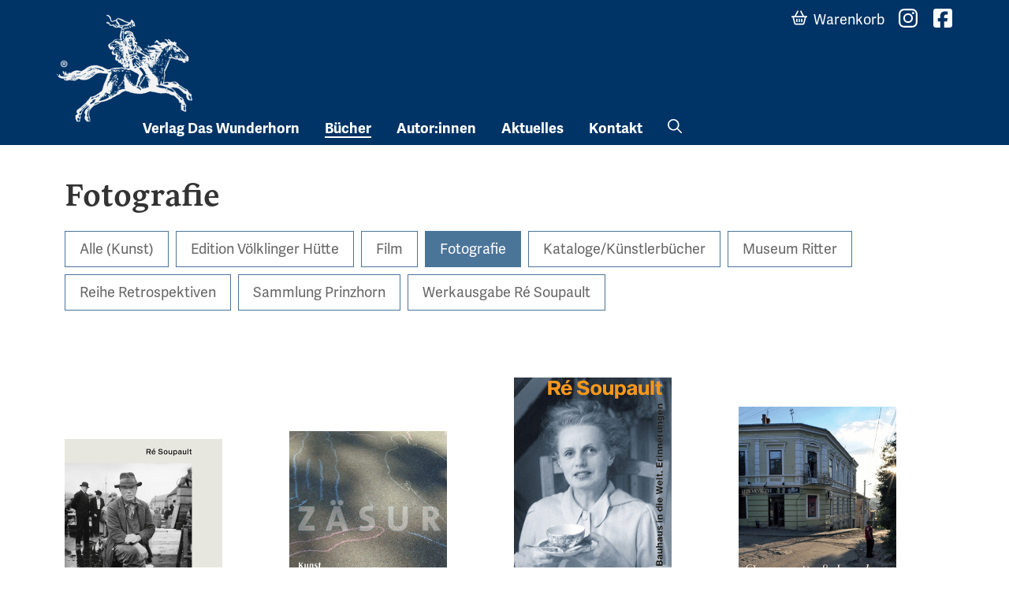

--- FILE ---
content_type: text/html; charset=UTF-8
request_url: https://www.wunderhorn.de/buecher/kunst/fotografie/
body_size: 11573
content:
<!doctype html>
<html lang="de">
<head>
	<meta charset="UTF-8">
	<meta name="viewport" content="width=device-width, initial-scale=1">
	<link rel="profile" href="https://gmpg.org/xfn/11">
	<link rel="shortcut icon" href="/favicon.ico" type="image/x-icon" />
	<title>Fotografie &#8211; Verlag Das Wunderhorn</title>
<meta name='robots' content='max-image-preview:large' />
<link rel='dns-prefetch' href='//use.typekit.net' />
<link rel="alternate" title="oEmbed (JSON)" type="application/json+oembed" href="https://www.wunderhorn.de/wp-json/oembed/1.0/embed?url=https%3A%2F%2Fwww.wunderhorn.de%2Fbuecher%2Fkunst%2Ffotografie%2F" />
<link rel="alternate" title="oEmbed (XML)" type="text/xml+oembed" href="https://www.wunderhorn.de/wp-json/oembed/1.0/embed?url=https%3A%2F%2Fwww.wunderhorn.de%2Fbuecher%2Fkunst%2Ffotografie%2F&#038;format=xml" />
<style id='wp-img-auto-sizes-contain-inline-css' type='text/css'>
img:is([sizes=auto i],[sizes^="auto," i]){contain-intrinsic-size:3000px 1500px}
/*# sourceURL=wp-img-auto-sizes-contain-inline-css */
</style>
<style id='wp-block-library-inline-css' type='text/css'>
:root{--wp-block-synced-color:#7a00df;--wp-block-synced-color--rgb:122,0,223;--wp-bound-block-color:var(--wp-block-synced-color);--wp-editor-canvas-background:#ddd;--wp-admin-theme-color:#007cba;--wp-admin-theme-color--rgb:0,124,186;--wp-admin-theme-color-darker-10:#006ba1;--wp-admin-theme-color-darker-10--rgb:0,107,160.5;--wp-admin-theme-color-darker-20:#005a87;--wp-admin-theme-color-darker-20--rgb:0,90,135;--wp-admin-border-width-focus:2px}@media (min-resolution:192dpi){:root{--wp-admin-border-width-focus:1.5px}}.wp-element-button{cursor:pointer}:root .has-very-light-gray-background-color{background-color:#eee}:root .has-very-dark-gray-background-color{background-color:#313131}:root .has-very-light-gray-color{color:#eee}:root .has-very-dark-gray-color{color:#313131}:root .has-vivid-green-cyan-to-vivid-cyan-blue-gradient-background{background:linear-gradient(135deg,#00d084,#0693e3)}:root .has-purple-crush-gradient-background{background:linear-gradient(135deg,#34e2e4,#4721fb 50%,#ab1dfe)}:root .has-hazy-dawn-gradient-background{background:linear-gradient(135deg,#faaca8,#dad0ec)}:root .has-subdued-olive-gradient-background{background:linear-gradient(135deg,#fafae1,#67a671)}:root .has-atomic-cream-gradient-background{background:linear-gradient(135deg,#fdd79a,#004a59)}:root .has-nightshade-gradient-background{background:linear-gradient(135deg,#330968,#31cdcf)}:root .has-midnight-gradient-background{background:linear-gradient(135deg,#020381,#2874fc)}:root{--wp--preset--font-size--normal:16px;--wp--preset--font-size--huge:42px}.has-regular-font-size{font-size:1em}.has-larger-font-size{font-size:2.625em}.has-normal-font-size{font-size:var(--wp--preset--font-size--normal)}.has-huge-font-size{font-size:var(--wp--preset--font-size--huge)}.has-text-align-center{text-align:center}.has-text-align-left{text-align:left}.has-text-align-right{text-align:right}.has-fit-text{white-space:nowrap!important}#end-resizable-editor-section{display:none}.aligncenter{clear:both}.items-justified-left{justify-content:flex-start}.items-justified-center{justify-content:center}.items-justified-right{justify-content:flex-end}.items-justified-space-between{justify-content:space-between}.screen-reader-text{border:0;clip-path:inset(50%);height:1px;margin:-1px;overflow:hidden;padding:0;position:absolute;width:1px;word-wrap:normal!important}.screen-reader-text:focus{background-color:#ddd;clip-path:none;color:#444;display:block;font-size:1em;height:auto;left:5px;line-height:normal;padding:15px 23px 14px;text-decoration:none;top:5px;width:auto;z-index:100000}html :where(.has-border-color){border-style:solid}html :where([style*=border-top-color]){border-top-style:solid}html :where([style*=border-right-color]){border-right-style:solid}html :where([style*=border-bottom-color]){border-bottom-style:solid}html :where([style*=border-left-color]){border-left-style:solid}html :where([style*=border-width]){border-style:solid}html :where([style*=border-top-width]){border-top-style:solid}html :where([style*=border-right-width]){border-right-style:solid}html :where([style*=border-bottom-width]){border-bottom-style:solid}html :where([style*=border-left-width]){border-left-style:solid}html :where(img[class*=wp-image-]){height:auto;max-width:100%}:where(figure){margin:0 0 1em}html :where(.is-position-sticky){--wp-admin--admin-bar--position-offset:var(--wp-admin--admin-bar--height,0px)}@media screen and (max-width:600px){html :where(.is-position-sticky){--wp-admin--admin-bar--position-offset:0px}}

/*# sourceURL=wp-block-library-inline-css */
</style><style id='global-styles-inline-css' type='text/css'>
:root{--wp--preset--aspect-ratio--square: 1;--wp--preset--aspect-ratio--4-3: 4/3;--wp--preset--aspect-ratio--3-4: 3/4;--wp--preset--aspect-ratio--3-2: 3/2;--wp--preset--aspect-ratio--2-3: 2/3;--wp--preset--aspect-ratio--16-9: 16/9;--wp--preset--aspect-ratio--9-16: 9/16;--wp--preset--color--black: #000000;--wp--preset--color--cyan-bluish-gray: #abb8c3;--wp--preset--color--white: #ffffff;--wp--preset--color--pale-pink: #f78da7;--wp--preset--color--vivid-red: #cf2e2e;--wp--preset--color--luminous-vivid-orange: #ff6900;--wp--preset--color--luminous-vivid-amber: #fcb900;--wp--preset--color--light-green-cyan: #7bdcb5;--wp--preset--color--vivid-green-cyan: #00d084;--wp--preset--color--pale-cyan-blue: #8ed1fc;--wp--preset--color--vivid-cyan-blue: #0693e3;--wp--preset--color--vivid-purple: #9b51e0;--wp--preset--gradient--vivid-cyan-blue-to-vivid-purple: linear-gradient(135deg,rgb(6,147,227) 0%,rgb(155,81,224) 100%);--wp--preset--gradient--light-green-cyan-to-vivid-green-cyan: linear-gradient(135deg,rgb(122,220,180) 0%,rgb(0,208,130) 100%);--wp--preset--gradient--luminous-vivid-amber-to-luminous-vivid-orange: linear-gradient(135deg,rgb(252,185,0) 0%,rgb(255,105,0) 100%);--wp--preset--gradient--luminous-vivid-orange-to-vivid-red: linear-gradient(135deg,rgb(255,105,0) 0%,rgb(207,46,46) 100%);--wp--preset--gradient--very-light-gray-to-cyan-bluish-gray: linear-gradient(135deg,rgb(238,238,238) 0%,rgb(169,184,195) 100%);--wp--preset--gradient--cool-to-warm-spectrum: linear-gradient(135deg,rgb(74,234,220) 0%,rgb(151,120,209) 20%,rgb(207,42,186) 40%,rgb(238,44,130) 60%,rgb(251,105,98) 80%,rgb(254,248,76) 100%);--wp--preset--gradient--blush-light-purple: linear-gradient(135deg,rgb(255,206,236) 0%,rgb(152,150,240) 100%);--wp--preset--gradient--blush-bordeaux: linear-gradient(135deg,rgb(254,205,165) 0%,rgb(254,45,45) 50%,rgb(107,0,62) 100%);--wp--preset--gradient--luminous-dusk: linear-gradient(135deg,rgb(255,203,112) 0%,rgb(199,81,192) 50%,rgb(65,88,208) 100%);--wp--preset--gradient--pale-ocean: linear-gradient(135deg,rgb(255,245,203) 0%,rgb(182,227,212) 50%,rgb(51,167,181) 100%);--wp--preset--gradient--electric-grass: linear-gradient(135deg,rgb(202,248,128) 0%,rgb(113,206,126) 100%);--wp--preset--gradient--midnight: linear-gradient(135deg,rgb(2,3,129) 0%,rgb(40,116,252) 100%);--wp--preset--font-size--small: 13px;--wp--preset--font-size--medium: 20px;--wp--preset--font-size--large: 36px;--wp--preset--font-size--x-large: 42px;--wp--preset--spacing--20: 0.44rem;--wp--preset--spacing--30: 0.67rem;--wp--preset--spacing--40: 1rem;--wp--preset--spacing--50: 1.5rem;--wp--preset--spacing--60: 2.25rem;--wp--preset--spacing--70: 3.38rem;--wp--preset--spacing--80: 5.06rem;--wp--preset--shadow--natural: 6px 6px 9px rgba(0, 0, 0, 0.2);--wp--preset--shadow--deep: 12px 12px 50px rgba(0, 0, 0, 0.4);--wp--preset--shadow--sharp: 6px 6px 0px rgba(0, 0, 0, 0.2);--wp--preset--shadow--outlined: 6px 6px 0px -3px rgb(255, 255, 255), 6px 6px rgb(0, 0, 0);--wp--preset--shadow--crisp: 6px 6px 0px rgb(0, 0, 0);}:where(.is-layout-flex){gap: 0.5em;}:where(.is-layout-grid){gap: 0.5em;}body .is-layout-flex{display: flex;}.is-layout-flex{flex-wrap: wrap;align-items: center;}.is-layout-flex > :is(*, div){margin: 0;}body .is-layout-grid{display: grid;}.is-layout-grid > :is(*, div){margin: 0;}:where(.wp-block-columns.is-layout-flex){gap: 2em;}:where(.wp-block-columns.is-layout-grid){gap: 2em;}:where(.wp-block-post-template.is-layout-flex){gap: 1.25em;}:where(.wp-block-post-template.is-layout-grid){gap: 1.25em;}.has-black-color{color: var(--wp--preset--color--black) !important;}.has-cyan-bluish-gray-color{color: var(--wp--preset--color--cyan-bluish-gray) !important;}.has-white-color{color: var(--wp--preset--color--white) !important;}.has-pale-pink-color{color: var(--wp--preset--color--pale-pink) !important;}.has-vivid-red-color{color: var(--wp--preset--color--vivid-red) !important;}.has-luminous-vivid-orange-color{color: var(--wp--preset--color--luminous-vivid-orange) !important;}.has-luminous-vivid-amber-color{color: var(--wp--preset--color--luminous-vivid-amber) !important;}.has-light-green-cyan-color{color: var(--wp--preset--color--light-green-cyan) !important;}.has-vivid-green-cyan-color{color: var(--wp--preset--color--vivid-green-cyan) !important;}.has-pale-cyan-blue-color{color: var(--wp--preset--color--pale-cyan-blue) !important;}.has-vivid-cyan-blue-color{color: var(--wp--preset--color--vivid-cyan-blue) !important;}.has-vivid-purple-color{color: var(--wp--preset--color--vivid-purple) !important;}.has-black-background-color{background-color: var(--wp--preset--color--black) !important;}.has-cyan-bluish-gray-background-color{background-color: var(--wp--preset--color--cyan-bluish-gray) !important;}.has-white-background-color{background-color: var(--wp--preset--color--white) !important;}.has-pale-pink-background-color{background-color: var(--wp--preset--color--pale-pink) !important;}.has-vivid-red-background-color{background-color: var(--wp--preset--color--vivid-red) !important;}.has-luminous-vivid-orange-background-color{background-color: var(--wp--preset--color--luminous-vivid-orange) !important;}.has-luminous-vivid-amber-background-color{background-color: var(--wp--preset--color--luminous-vivid-amber) !important;}.has-light-green-cyan-background-color{background-color: var(--wp--preset--color--light-green-cyan) !important;}.has-vivid-green-cyan-background-color{background-color: var(--wp--preset--color--vivid-green-cyan) !important;}.has-pale-cyan-blue-background-color{background-color: var(--wp--preset--color--pale-cyan-blue) !important;}.has-vivid-cyan-blue-background-color{background-color: var(--wp--preset--color--vivid-cyan-blue) !important;}.has-vivid-purple-background-color{background-color: var(--wp--preset--color--vivid-purple) !important;}.has-black-border-color{border-color: var(--wp--preset--color--black) !important;}.has-cyan-bluish-gray-border-color{border-color: var(--wp--preset--color--cyan-bluish-gray) !important;}.has-white-border-color{border-color: var(--wp--preset--color--white) !important;}.has-pale-pink-border-color{border-color: var(--wp--preset--color--pale-pink) !important;}.has-vivid-red-border-color{border-color: var(--wp--preset--color--vivid-red) !important;}.has-luminous-vivid-orange-border-color{border-color: var(--wp--preset--color--luminous-vivid-orange) !important;}.has-luminous-vivid-amber-border-color{border-color: var(--wp--preset--color--luminous-vivid-amber) !important;}.has-light-green-cyan-border-color{border-color: var(--wp--preset--color--light-green-cyan) !important;}.has-vivid-green-cyan-border-color{border-color: var(--wp--preset--color--vivid-green-cyan) !important;}.has-pale-cyan-blue-border-color{border-color: var(--wp--preset--color--pale-cyan-blue) !important;}.has-vivid-cyan-blue-border-color{border-color: var(--wp--preset--color--vivid-cyan-blue) !important;}.has-vivid-purple-border-color{border-color: var(--wp--preset--color--vivid-purple) !important;}.has-vivid-cyan-blue-to-vivid-purple-gradient-background{background: var(--wp--preset--gradient--vivid-cyan-blue-to-vivid-purple) !important;}.has-light-green-cyan-to-vivid-green-cyan-gradient-background{background: var(--wp--preset--gradient--light-green-cyan-to-vivid-green-cyan) !important;}.has-luminous-vivid-amber-to-luminous-vivid-orange-gradient-background{background: var(--wp--preset--gradient--luminous-vivid-amber-to-luminous-vivid-orange) !important;}.has-luminous-vivid-orange-to-vivid-red-gradient-background{background: var(--wp--preset--gradient--luminous-vivid-orange-to-vivid-red) !important;}.has-very-light-gray-to-cyan-bluish-gray-gradient-background{background: var(--wp--preset--gradient--very-light-gray-to-cyan-bluish-gray) !important;}.has-cool-to-warm-spectrum-gradient-background{background: var(--wp--preset--gradient--cool-to-warm-spectrum) !important;}.has-blush-light-purple-gradient-background{background: var(--wp--preset--gradient--blush-light-purple) !important;}.has-blush-bordeaux-gradient-background{background: var(--wp--preset--gradient--blush-bordeaux) !important;}.has-luminous-dusk-gradient-background{background: var(--wp--preset--gradient--luminous-dusk) !important;}.has-pale-ocean-gradient-background{background: var(--wp--preset--gradient--pale-ocean) !important;}.has-electric-grass-gradient-background{background: var(--wp--preset--gradient--electric-grass) !important;}.has-midnight-gradient-background{background: var(--wp--preset--gradient--midnight) !important;}.has-small-font-size{font-size: var(--wp--preset--font-size--small) !important;}.has-medium-font-size{font-size: var(--wp--preset--font-size--medium) !important;}.has-large-font-size{font-size: var(--wp--preset--font-size--large) !important;}.has-x-large-font-size{font-size: var(--wp--preset--font-size--x-large) !important;}
/*# sourceURL=global-styles-inline-css */
</style>

<style id='classic-theme-styles-inline-css' type='text/css'>
/*! This file is auto-generated */
.wp-block-button__link{color:#fff;background-color:#32373c;border-radius:9999px;box-shadow:none;text-decoration:none;padding:calc(.667em + 2px) calc(1.333em + 2px);font-size:1.125em}.wp-block-file__button{background:#32373c;color:#fff;text-decoration:none}
/*# sourceURL=/wp-includes/css/classic-themes.min.css */
</style>
<link rel='stylesheet' id='contact-form-7-css' href='https://www.wunderhorn.de/wp-content/plugins/contact-form-7/includes/css/styles.css' type='text/css' media='all' />
<link rel='stylesheet' id='wunderhorn-design-fonts-css' href='https://use.typekit.net/hdt0mlu.css' type='text/css' media='all' />
<link rel='stylesheet' id='swiper-style-css' href='https://www.wunderhorn.de/wp-content/themes/wunderhorn-2024/js/swiper-bundle.min.css' type='text/css' media='all' />
<link rel='stylesheet' id='wunderhorn-style-css' href='https://www.wunderhorn.de/wp-content/themes/wunderhorn-2024/style.css' type='text/css' media='all' />
<script type="text/javascript" src="https://www.wunderhorn.de/wp-includes/js/jquery/jquery.min.js" id="jquery-core-js"></script>
<script type="text/javascript" src="https://www.wunderhorn.de/wp-content/plugins/flowpaper-lite-pdf-flipbook/assets/lity/lity.min.js" id="lity-js-js"></script>
<link rel="https://api.w.org/" href="https://www.wunderhorn.de/wp-json/" /><link rel="alternate" title="JSON" type="application/json" href="https://www.wunderhorn.de/wp-json/wp/v2/pages/6319" /><link rel="canonical" href="https://www.wunderhorn.de/buecher/kunst/fotografie/" />
<link rel="icon" href="https://www.wunderhorn.de/wp-content/uploads/cropped-website-icon-1-32x32.png" sizes="32x32" />
<link rel="icon" href="https://www.wunderhorn.de/wp-content/uploads/cropped-website-icon-1-192x192.png" sizes="192x192" />
<link rel="apple-touch-icon" href="https://www.wunderhorn.de/wp-content/uploads/cropped-website-icon-1-180x180.png" />
<meta name="msapplication-TileImage" content="https://www.wunderhorn.de/wp-content/uploads/cropped-website-icon-1-270x270.png" />
		<style type="text/css" id="wp-custom-css">
			label {
	display: block;
	margin-bottom: 1.6em;
}

.wpcf7-form.sent .form-contact {
	opacity: .5
}		</style>
		</head>

<body>
	<a class="skip-link screen-reader-text" href="#content">Skip to content</a>
	<header id="masthead" class="site-header d-flex flex-wrap justify-content-center">
		<div class="container">
			<a class="site-branding" href="https://www.wunderhorn.de/" rel="home">
				<span class="site-title">Verlag Das Wunderhorn</span></a>
			
			<a id="btn-nav-toggle" class="nav-toggle">
			<span class="bar"></span>
			<span class="bar"></span>
			<span class="bar"></span>
			</a>

			<nav id="site-navigation" class="">
				<div class="menu-header-main-menu-container"><ul id="menu-header-main-menu" class="nav nav-main offset-md-1 menu"><li id="menu-item-7908" class="menu-item menu-item-type-post_type menu-item-object-page menu-item-has-children menu-item-7908"><a href="https://www.wunderhorn.de/verlag-2/">Verlag Das Wunderhorn</a>
<ul class="sub-menu">
	<li id="menu-item-7946" class="d-md-none menu-item menu-item-type-post_type menu-item-object-page menu-item-7946"><a href="https://www.wunderhorn.de/verlag-2/">Verlagsprofil</a></li>
	<li id="menu-item-7909" class="menu-item menu-item-type-post_type menu-item-object-page menu-item-7909"><a href="https://www.wunderhorn.de/verlag-2/verlagsgeschichte-1978-2019/">Verlagsgeschichte</a></li>
	<li id="menu-item-7911" class="menu-item menu-item-type-post_type menu-item-object-page menu-item-7911"><a href="https://www.wunderhorn.de/verlag-2/partnerschaften-und-links/">Partnerschaften und Links</a></li>
	<li id="menu-item-7913" class="menu-item menu-item-type-post_type menu-item-object-page menu-item-7913"><a href="https://www.wunderhorn.de/verlag-2/gespraech-mit-wunderhorn/">Gespräch mit Wunderhorn</a></li>
	<li id="menu-item-7914" class="menu-item menu-item-type-post_type menu-item-object-page menu-item-7914"><a href="https://www.wunderhorn.de/verlag-2/gespraech-zu-afikawunderhorn/">Gespräch zu AfrikAWunderhorn</a></li>
	<li id="menu-item-7910" class="menu-item menu-item-type-post_type menu-item-object-page menu-item-7910"><a href="https://www.wunderhorn.de/verlag-2/kurt-wolff-preis-2012/">Auszeichnungen</a></li>
	<li id="menu-item-7912" class="menu-item menu-item-type-post_type menu-item-object-page menu-item-7912"><a href="https://www.wunderhorn.de/verlag-2/presse/">Presse</a></li>
</ul>
</li>
<li id="menu-item-7915" class="menu-item menu-item-type-post_type menu-item-object-page current-page-ancestor menu-item-has-children menu-item-7915"><a href="https://www.wunderhorn.de/buecher/">Bücher</a>
<ul class="sub-menu">
	<li id="menu-item-8021" class="menu-item menu-item-type-post_type menu-item-object-page menu-item-8021"><a href="https://www.wunderhorn.de/buecher/neuheiten/">Neuheiten</a></li>
	<li id="menu-item-7916" class="menu-item menu-item-type-post_type menu-item-object-page menu-item-7916"><a href="https://www.wunderhorn.de/buecher/lyrik/">Lyrik</a></li>
	<li id="menu-item-7917" class="menu-item menu-item-type-post_type menu-item-object-page menu-item-7917"><a href="https://www.wunderhorn.de/buecher/prosa/">Prosa</a></li>
	<li id="menu-item-7918" class="menu-item menu-item-type-post_type menu-item-object-page menu-item-7918"><a href="https://www.wunderhorn.de/buecher/literarische-reihen/">Literarische Reihen</a></li>
	<li id="menu-item-7919" class="menu-item menu-item-type-post_type menu-item-object-page menu-item-7919"><a href="https://www.wunderhorn.de/buecher/aus-dem-franzoesischen/">Aus dem Französischen</a></li>
	<li id="menu-item-7920" class="menu-item menu-item-type-post_type menu-item-object-page menu-item-7920"><a href="https://www.wunderhorn.de/buecher/aus-dem-englischen/">Aus dem Englischen</a></li>
	<li id="menu-item-7921" class="menu-item menu-item-type-post_type menu-item-object-page current-page-ancestor menu-item-7921"><a href="https://www.wunderhorn.de/buecher/kunst/">Kunst</a></li>
	<li id="menu-item-7922" class="menu-item menu-item-type-post_type menu-item-object-page menu-item-7922"><a href="https://www.wunderhorn.de/buecher/kunsttheorie-design/">Kunsttheorie, Design</a></li>
	<li id="menu-item-7923" class="menu-item menu-item-type-post_type menu-item-object-page menu-item-7923"><a href="https://www.wunderhorn.de/buecher/heidelberg-und-region/">Heidelberg und Region</a></li>
	<li id="menu-item-7924" class="menu-item menu-item-type-post_type menu-item-object-page menu-item-7924"><a href="https://www.wunderhorn.de/buecher/zeitgeschichte-theorie-politik/">Zeitgeschichte, Theorie, Politik</a></li>
	<li id="menu-item-7925" class="menu-item menu-item-type-post_type menu-item-object-page menu-item-7925"><a href="https://www.wunderhorn.de/buecher/wissenschaft/">Wissenschaft</a></li>
	<li id="menu-item-7926" class="menu-item menu-item-type-post_type menu-item-object-page menu-item-7926"><a href="https://www.wunderhorn.de/buecher/e-books/">e-Books</a></li>
	<li id="menu-item-8308" class="menu-item menu-item-type-post_type menu-item-object-page menu-item-8308"><a href="https://www.wunderhorn.de/buecher/herbstprogramm-2025/">Herbstprogramm 2025</a></li>
</ul>
</li>
<li id="menu-item-7948" class="menu-item menu-item-type-custom menu-item-object-custom menu-item-has-children menu-item-7948"><a href="/autoren/?rolle=Autor">Autor:innen</a>
<ul class="sub-menu">
	<li id="menu-item-7949" class="menu-item menu-item-type-custom menu-item-object-custom menu-item-7949"><a href="/autoren/?rolle=Autor">Autor:innen</a></li>
	<li id="menu-item-7950" class="menu-item menu-item-type-custom menu-item-object-custom menu-item-7950"><a href="/autoren/?rolle=%C3%9Cbersetzer">Übersetzer:innen</a></li>
	<li id="menu-item-7951" class="menu-item menu-item-type-custom menu-item-object-custom menu-item-7951"><a href="/autoren/?rolle=Herausgeber">Herausgeber:innen</a></li>
	<li id="menu-item-7952" class="menu-item menu-item-type-custom menu-item-object-custom menu-item-7952"><a href="/autoren/?rolle=K%C3%BCnstler">Künstler:innen</a></li>
	<li id="menu-item-7953" class="menu-item menu-item-type-custom menu-item-object-custom menu-item-7953"><a href="/autoren/?rolle=Fotograf">Fotograf:innen</a></li>
</ul>
</li>
<li id="menu-item-7928" class="menu-item menu-item-type-post_type menu-item-object-page menu-item-7928"><a href="https://www.wunderhorn.de/aktuelles/">Aktuelles</a></li>
<li id="menu-item-7929" class="menu-item menu-item-type-post_type menu-item-object-page menu-item-has-children menu-item-7929"><a href="https://www.wunderhorn.de/kontakt/">Kontakt</a>
<ul class="sub-menu">
	<li id="menu-item-7930" class="menu-item menu-item-type-post_type menu-item-object-page menu-item-7930"><a href="https://www.wunderhorn.de/kontakt/ansprechpartner/">Ansprechpartner</a></li>
	<li id="menu-item-7931" class="menu-item menu-item-type-post_type menu-item-object-page menu-item-7931"><a href="https://www.wunderhorn.de/kontakt/auslieferungen-vertretungen/">Auslieferungen / Vertretungen</a></li>
</ul>
</li>
<li id="menu-item-7947" class="nav-search d-none d-md-block menu-item menu-item-type-custom menu-item-object-custom menu-item-7947"><a href="/search.php">Suche</a></li>
</ul></div>	
				<ul class="nav nav-function">
					<li class="nav-search d-md-none">
						<div id="search-form-wrap">
							<form id="action-search" action="/" method="get">
							<label for="search-input">Suche nach</label>
							<input id="search-input" name="s" class="" type="search" placeholder="Suchbegriff(e)" required="">
							<button id="btn-search" type="button" title="Suche"><span>Finden</span><i></i></button></form>
							<button id="btn-close" type="button" title="Suchdialog schließen"><span>Schließen</span><i></i></button>
						</div>
					</li>
					<li class="nav-warenkorb"><a href="#" data-bs-toggle="modal" data-bs-target="#warenkorb-modal"><span>Warenkorb</span> <span id="warenkorb-indicator" class="badge rounded-pill">!</span></a></li>
					<li class="d-inline-block mt-4 mt-sm-0"><a href="//www.instagram.com/daswunderhorn/" class="nav-instagram" target="_blank"><span>Instagram</span></a></li>
					<li class="d-inline-block mt-4 mt-sm-0"><a href="//www.facebook.com/pages/Wunderhorn-Verlag/312644805610258" class="nav-facebook" target="_blank"><span>Facebook</span></a></li>
				</ul>
			</nav>
		</div>
	</header>
	<div id="primary" class="content-area container" data-template="list-books-page.php">
		<main id="main" class="site-main">

		<header class="entry-header">
			<h1 class="entry-title">Fotografie</h1>		</header>

		<ul class="nav-filter nav nav-pills"><li class="page_item"><a href="https://www.wunderhorn.de/buecher/kunst/">Alle (Kunst)</a></li><li class="page_item page-item-6316"><a href="https://www.wunderhorn.de/buecher/kunst/edition-voelklinger-huette/">Edition Völklinger Hütte</a></li>
<li class="page_item page-item-6321"><a href="https://www.wunderhorn.de/buecher/kunst/film/">Film</a></li>
<li class="page_item page-item-6319 current_page_item"><a href="https://www.wunderhorn.de/buecher/kunst/fotografie/" aria-current="page">Fotografie</a></li>
<li class="page_item page-item-6317"><a href="https://www.wunderhorn.de/buecher/kunst/kataloge-kuenstlerbuecher/">Kataloge/Künstlerbücher</a></li>
<li class="page_item page-item-6318"><a href="https://www.wunderhorn.de/buecher/kunst/museum-ritter/">Museum Ritter</a></li>
<li class="page_item page-item-6323"><a href="https://www.wunderhorn.de/buecher/kunst/reihe-retrospektiven/">Reihe Retrospektiven</a></li>
<li class="page_item page-item-6322"><a href="https://www.wunderhorn.de/buecher/kunst/sammlung-prinzhorn/">Sammlung Prinzhorn</a></li>
<li class="page_item page-item-6320"><a href="https://www.wunderhorn.de/buecher/kunst/werkausgabe-re-soupault/">Werkausgabe Ré Soupault</a></li>
</ul>
		
<article data-template="content-page" id="post-6319" class="post-6319 page type-page status-publish hentry">
	
	
	<div class="entry-content">
			</div><!-- .entry-content -->
	
	</article><!-- #post-6319 -->
<ol class="list-buecher"><li class="col"><div class="book-teaser" template="template-parts/dps-buecher"><div class="cover-frame"><a href="https://www.wunderhorn.de/?buecher=re-soupault-norwegen-1936"><img src="https://www.wunderhorn.de/wp-content/uploads/norwegen_gr.jpg" alt="Ré Soupault – Norwegen 1936" class="legacy-image"></a></div><span class="titelei"><span class="author" title=" Ré Soupault Hrsg: Manfred Metzner "> Ré Soupault Hrsg: Manfred Metzner </span><strong class="title" title="Ré Soupault – Norwegen 1936">Ré Soupault – Norwegen 1936</strong></span></div></li><li class="col"><div class="book-teaser" template="template-parts/dps-buecher"><div class="cover-frame"><a href="https://www.wunderhorn.de/?buecher=zaesur-kunst-trifft-zeitgeschehen"><img src="https://www.wunderhorn.de/wp-content/uploads/zaesur_gr.jpg" alt="Zäsur. Kunst trifft Zeitgeschehen" class="legacy-image"></a></div><span class="titelei"><span class="author" title="Hrsg: Grete Werner-Wesner Anna Debora Zimmermann ">Hrsg: Grete Werner-Wesner Anna Debora Zimmerm ...</span><strong class="title" title="Zäsur. Kunst trifft Zeitgeschehen">Zäsur. Kunst trifft Zeitgeschehen</strong></span></div></li><li class="col"><div class="book-teaser" template="template-parts/dps-buecher"><div class="cover-frame"><a href="https://www.wunderhorn.de/?buecher=nur-das-geistige-zaehlt-vom-bauhaus-in-die-welt"><img src="https://www.wunderhorn.de/wp-content/uploads/re_geistige_gr.jpg" alt="Nur das Geistige zählt. Vom Bauhaus in die Welt." class="legacy-image"></a></div><span class="titelei"><span class="author" title=" Ré Soupault Hrsg: Manfred Metzner "> Ré Soupault Hrsg: Manfred Metzner </span><strong class="title" title="Nur das Geistige zählt. Vom Bauhaus in die Welt.">Nur das Geistige zählt. Vom Bauhaus in die Welt.</strong></span></div></li><li class="col"><div class="book-teaser" template="template-parts/dps-buecher"><div class="cover-frame"><a href="https://www.wunderhorn.de/?buecher=czernowitz-lemberg"><img src="https://www.wunderhorn.de/wp-content/uploads/ohlbaum_ukraine_gr.jpg" alt="Czernowitz &#038; Lemberg" class="legacy-image"></a></div><span class="titelei"><span class="author" title=" Juri Andruchowytsch  Isolde Ohlbaum Übersetzung: Sabine Stöhr "> Juri Andruchowytsch  Isolde Ohlbaum Überset ...</span><strong class="title" title="Czernowitz &#038; Lemberg">Czernowitz &#038; Lemberg</strong></span></div></li><li class="col"><div class="book-teaser" template="template-parts/dps-buecher"><div class="cover-frame"><a href="https://www.wunderhorn.de/?buecher=bluetenpracht"><img src="https://www.wunderhorn.de/wp-content/uploads/Bluetenpracht_gr.jpg" alt="Blütenpracht" class="legacy-image"></a></div><span class="titelei"><span class="author" title=" Ute Bopp-Schumacher Hrsg: Dr.-Hanns-Simon-Stiftung Bitburg "> Ute Bopp-Schumacher Hrsg: Dr.-Hanns-Simon-St ...</span><strong class="title" title="Blütenpracht">Blütenpracht</strong></span></div></li><li class="col"><div class="book-teaser" template="template-parts/dps-buecher"><div class="cover-frame"><a href="https://www.wunderhorn.de/?buecher=der-storch-macht-keinen-unterschied"><img src="https://www.wunderhorn.de/wp-content/uploads/Izi_gr.jpg" alt="Der Storch macht keinen Unterschied" class="legacy-image"></a></div><span class="titelei"><span class="author" title="Hrsg: Silvia Izi ">Hrsg: Silvia Izi </span><strong class="title" title="Der Storch macht keinen Unterschied">Der Storch macht keinen Unterschied</strong></span></div></li><li class="col"><div class="book-teaser" template="template-parts/dps-buecher"><div class="cover-frame"><a href="https://www.wunderhorn.de/?buecher=24-stunden-in-fotografien-von-bodo-niederpru%cc%88m"><img src="https://www.wunderhorn.de/wp-content/uploads/24Stunden_gr.jpg" alt="24 Stunden – in Fotografien von Bodo Niederprüm" class="legacy-image"></a></div><span class="titelei"><span class="author" title="Hrsg: Bogomir Ecker Annette Tietenberg ">Hrsg: Bogomir Ecker Annette Tietenberg </span><strong class="title" title="24 Stunden – in Fotografien von Bodo Niederprüm">24 Stunden – in Fotografien von Bodo Niederprüm</strong></span></div></li><li class="col"><div class="book-teaser" template="template-parts/dps-buecher"><div class="cover-frame"><a href="https://www.wunderhorn.de/?buecher=die-welt-als-buehne"><img src="https://www.wunderhorn.de/wp-content/uploads/Die_Welt_als_Buehne_kl.jpg" alt="Die Welt als Bühne" class="legacy-image"></a></div><span class="titelei"><span class="author" title=" Ute Bopp-Schumacher Hrsg: Dr.-Hanns-Simon-Stiftung Bitburg "> Ute Bopp-Schumacher Hrsg: Dr.-Hanns-Simon-St ...</span><strong class="title" title="Die Welt als Bühne">Die Welt als Bühne</strong></span></div></li><li class="col"><div class="book-teaser" template="template-parts/dps-buecher"><div class="cover-frame"><a href="https://www.wunderhorn.de/?buecher=re-soupault-das-auge-der-avantgarde"><img src="https://www.wunderhorn.de/wp-content/uploads/AugederAvantgarde_gr.jpg" alt="Ré Soupault &#8211; Das Auge der Avantgarde" class="legacy-image"></a></div><span class="titelei"><span class="author" title=" Ré Soupault Hrsg: Claudia Emmert Manfred Metzner Frank-Thorsten Moll "> Ré Soupault Hrsg: Claudia Emmert Manfred Me ...</span><strong class="title" title="Ré Soupault &#8211; Das Auge der Avantgarde">Ré Soupault &#8211; Das Auge der Avantgarde</strong></span></div></li><li class="col"><div class="book-teaser" template="template-parts/dps-buecher"><div class="cover-frame"><a href="https://www.wunderhorn.de/?buecher=unsettled"><img src="https://www.wunderhorn.de/wp-content/uploads/Nunn_gr.jpg" alt="UNSETTLED" class="legacy-image"></a></div><span class="titelei"><span class="author" title=" Cedric Nunn Hrsg: Indra Wussow "> Cedric Nunn Hrsg: Indra Wussow </span><strong class="title" title="UNSETTLED">UNSETTLED</strong></span></div></li><li class="col"><div class="book-teaser" template="template-parts/dps-buecher"><div class="cover-frame"><a href="https://www.wunderhorn.de/?buecher=zero"><img src="https://www.wunderhorn.de/wp-content/uploads/ZERO_gros.jpg" alt="ZERO" class="legacy-image"></a></div><span class="titelei"><span class="author" title="Hrsg: Frank-Thorsten Moll Dr. Ursula Zeller Zeppelin Museum Friedrichshafen ">Hrsg: Frank-Thorsten Moll Dr. Ursula Zeller Z ...</span><strong class="title" title="ZERO">ZERO</strong></span></div></li><li class="col"><div class="book-teaser" template="template-parts/dps-buecher"><div class="cover-frame"><a href="https://www.wunderhorn.de/?buecher=dora-maurer-snapshots"><img src="https://www.wunderhorn.de/wp-content/uploads/Maurer_gr.jpg" alt="Dóra Maurer. Snapshots" class="legacy-image"></a></div><span class="titelei"><span class="author" title="Hrsg: Museum Ritter ">Hrsg: Museum Ritter </span><strong class="title" title="Dóra Maurer. Snapshots">Dóra Maurer. Snapshots</strong></span></div></li><li class="col"><div class="book-teaser" template="template-parts/dps-buecher"><div class="cover-frame"><a href="https://www.wunderhorn.de/?buecher=museum-ritter"><img src="https://www.wunderhorn.de/wp-content/uploads/HamannCover_gr.jpg" alt="Museum Ritter" class="legacy-image"></a></div><span class="titelei"><span class="author" title=" Horst Hamann "> Horst Hamann </span><strong class="title" title="Museum Ritter">Museum Ritter</strong></span></div></li><li class="col"><div class="book-teaser" template="template-parts/dps-buecher"><div class="cover-frame"><a href="https://www.wunderhorn.de/?buecher=der-bang-bang-club"><img src="https://www.wunderhorn.de/wp-content/uploads/BangBang_gr.jpg" alt="Der Bang-Bang Club" class="legacy-image"></a></div><span class="titelei"><span class="author" title=" Greg Marinovich João Silva Hrsg: Indra Wussow Übersetzung: Manfred Loimeier "> Greg Marinovich João Silva Hrsg: Indra Wuss ...</span><strong class="title" title="Der Bang-Bang Club">Der Bang-Bang Club</strong></span></div></li><li class="col"><div class="book-teaser" template="template-parts/dps-buecher"><div class="cover-frame"><a href="https://www.wunderhorn.de/?buecher=horses-birds"><img src="https://www.wunderhorn.de/wp-content/uploads/HORESESBIRDS_gro.jpg" alt="Horses &#038; Birds" class="legacy-image"></a></div><span class="titelei"><span class="author" title=" Thorben Sinning "> Thorben Sinning </span><strong class="title" title="Horses &#038; Birds">Horses &#038; Birds</strong></span></div></li><li class="col"><div class="book-teaser" template="template-parts/dps-buecher"><div class="cover-frame"><a href="https://www.wunderhorn.de/?buecher=mythos-wald"><img src="https://www.wunderhorn.de/wp-content/uploads/mythoswald_gr.jpg" alt="Mythos Wald" class="legacy-image"></a></div><span class="titelei"><span class="author" title=" Ute Bopp-Schumacher Hrsg: Dr.-Hanns-Simon-Stiftung Bitburg "> Ute Bopp-Schumacher Hrsg: Dr.-Hanns-Simon-St ...</span><strong class="title" title="Mythos Wald">Mythos Wald</strong></span></div></li><li class="col"><div class="book-teaser" template="template-parts/dps-buecher"><div class="cover-frame"><a href="https://www.wunderhorn.de/?buecher=stephan-kaluza-abfolgen"><img src="https://www.wunderhorn.de/wp-content/uploads/Kaluza_gr.jpg" alt="Stephan Kaluza. Abfolgen" class="legacy-image"></a></div><span class="titelei"><span class="author" title=" Ute Bopp-Schumacher Hrsg: Dr.-Hanns-Simon-Stiftung Bitburg "> Ute Bopp-Schumacher Hrsg: Dr.-Hanns-Simon-St ...</span><strong class="title" title="Stephan Kaluza. Abfolgen">Stephan Kaluza. Abfolgen</strong></span></div></li><li class="col"><div class="book-teaser" template="template-parts/dps-buecher"><div class="cover-frame"><a href="https://www.wunderhorn.de/?buecher=25-jahre-deutsche-wiedervereinigung"><img src="https://www.wunderhorn.de/wp-content/uploads/Schulze_Wiederv_gr.jpg" alt="25 Jahre Deutsche Wiedervereinigung." class="legacy-image"></a></div><span class="titelei"><span class="author" title=" Helmut R. Schulze Hrsg: Weltkulturerbe Völklinger Hütte "> Helmut R. Schulze Hrsg: Weltkulturerbe Völk ...</span><strong class="title" title="25 Jahre Deutsche Wiedervereinigung.">25 Jahre Deutsche Wiedervereinigung.</strong></span></div></li><li class="col"><div class="book-teaser" template="template-parts/dps-buecher"><div class="cover-frame"><a href="https://www.wunderhorn.de/?buecher=lu"><img src="https://www.wunderhorn.de/wp-content/uploads/LU_gross.jpg" alt="LU" class="legacy-image"></a></div><span class="titelei"><span class="author" title="Hrsg: Julia Kronberg Stadt Ludwigshafen ">Hrsg: Julia Kronberg Stadt Ludwigshafen </span><strong class="title" title="LU">LU</strong></span></div></li><li class="col"><div class="book-teaser" template="template-parts/dps-buecher"><div class="cover-frame"><a href="https://www.wunderhorn.de/?buecher=von-ali-bis-zappa"><img src="https://www.wunderhorn.de/wp-content/uploads/Ohlbaum_gr.jpg" alt="Von Ali bis Zappa" class="legacy-image"></a></div><span class="titelei"><span class="author" title=" Isolde Ohlbaum "> Isolde Ohlbaum </span><strong class="title" title="Von Ali bis Zappa">Von Ali bis Zappa</strong></span></div></li><li class="col"><div class="book-teaser" template="template-parts/dps-buecher"><div class="cover-frame"><a href="https://www.wunderhorn.de/?buecher=thomas-wrede-inszenierung-und-wirklichkeit"><img src="https://www.wunderhorn.de/wp-content/uploads/Wrede_gr.jpg" alt="Thomas Wrede &#8211; Inszenierung und Wirklichkeit" class="legacy-image"></a></div><span class="titelei"><span class="author" title=" Thomas Wrede Hrsg: Ute Bopp-Schumacher Dr.-Hanns-Simon-Stiftung Bitburg "> Thomas Wrede Hrsg: Ute Bopp-Schumacher Dr.-H ...</span><strong class="title" title="Thomas Wrede &#8211; Inszenierung und Wirklichkeit">Thomas Wrede &#8211; Inszenierung und Wirklichkeit</strong></span></div></li><li class="col"><div class="book-teaser" template="template-parts/dps-buecher"><div class="cover-frame"><a href="https://www.wunderhorn.de/?buecher=schwarz-und-weiss"><img src="https://www.wunderhorn.de/wp-content/uploads/Hausser-gr.jpg" alt="Schwarz und Weiß" class="legacy-image"></a></div><span class="titelei"><span class="author" title=" Robert Häusser "> Robert Häusser </span><strong class="title" title="Schwarz und Weiß">Schwarz und Weiß</strong></span></div></li><li class="col"><div class="book-teaser" template="template-parts/dps-buecher"><div class="cover-frame"><a href="https://www.wunderhorn.de/?buecher=anton-stankowski-fotografie"><img src="https://www.wunderhorn.de/wp-content/uploads/Stankowski-gr.jpg" alt="Anton Stankowski Fotografie" class="legacy-image"></a></div><span class="titelei"><span class="author" title=" Anton Stankowski Hrsg: Frank-Thorsten Moll Dr. Ursula Zeller Zeppelin Museum Friedrichshafen "> Anton Stankowski Hrsg: Frank-Thorsten Moll D ...</span><strong class="title" title="Anton Stankowski Fotografie">Anton Stankowski Fotografie</strong></span></div></li><li class="col"><div class="book-teaser" template="template-parts/dps-buecher"><div class="cover-frame"><a href="https://www.wunderhorn.de/?buecher=roland-fischer-new-photography-1984-2012-2"><img src="https://www.wunderhorn.de/wp-content/uploads/Fischer-gr.jpg" alt="Roland Fischer &#8211; New Photography 1984-2012" class="legacy-image"></a></div><span class="titelei"><span class="author" title=" Roland Fischer Hrsg: Meinrad Maria Grewenig "> Roland Fischer Hrsg: Meinrad Maria Grewenig </span><strong class="title" title="Roland Fischer &#8211; New Photography 1984-2012">Roland Fischer &#8211; New Photography 1984-2012</strong></span></div></li><li class="col"><div class="book-teaser" template="template-parts/dps-buecher"><div class="cover-frame"><a href="https://www.wunderhorn.de/?buecher=roland-fischer-new-photography-1984-2012"><img src="https://www.wunderhorn.de/wp-content/uploads/Fischer-gr.jpg" alt="Roland Fischer &#8211; New Photography 1984-2012" class="legacy-image"></a></div><span class="titelei"><span class="author" title=" Roland Fischer Hrsg: Meinrad Maria Grewenig "> Roland Fischer Hrsg: Meinrad Maria Grewenig </span><strong class="title" title="Roland Fischer &#8211; New Photography 1984-2012">Roland Fischer &#8211; New Photography 1984-2012</strong></span></div></li><li class="col"><div class="book-teaser" template="template-parts/dps-buecher"><div class="cover-frame"><a href="https://www.wunderhorn.de/?buecher=behind-the-future"><img src="https://www.wunderhorn.de/wp-content/uploads/Dhervillers-gr.jpg" alt="Behind The Future" class="legacy-image"></a></div><span class="titelei"><span class="author" title=" Nicolas Dhervillers Hrsg: Meinrad Maria Grewenig Weltkulturerbe Völklinger Hütte "> Nicolas Dhervillers Hrsg: Meinrad Maria Grew ...</span><strong class="title" title="Behind The Future">Behind The Future</strong></span></div></li><li class="col"><div class="book-teaser" template="template-parts/dps-buecher"><div class="cover-frame"><a href="https://www.wunderhorn.de/?buecher=marc-lueders"><img src="https://www.wunderhorn.de/wp-content/uploads/Lueders-gr.jpg" alt="Marc Lüders" class="legacy-image"></a></div><span class="titelei"><span class="author" title=" Marc Lüders Hrsg: Ute Bopp-Schumacher Dr.-Hanns-Simon-Stiftung Bitburg "> Marc Lüders Hrsg: Ute Bopp-Schumacher Dr.-H ...</span><strong class="title" title="Marc Lüders">Marc Lüders</strong></span></div></li><li class="col"><div class="book-teaser" template="template-parts/dps-buecher"><div class="cover-frame"><a href="https://www.wunderhorn.de/?buecher=re-soupault-kuenstlerin-im-zentrum-der-avantgarde"><img src="https://www.wunderhorn.de/wp-content/uploads/R-kunst-gr.jpg" alt="Ré Soupault &#8211; Künstlerin im Zentrum der Avantgarde" class="legacy-image"></a></div><span class="titelei"><span class="author" title=" Ré Soupault Hrsg: Inge Herold Ulrike Lorenz Manfred Metzner "> Ré Soupault Hrsg: Inge Herold Ulrike Lorenz ...</span><strong class="title" title="Ré Soupault &#8211; Künstlerin im Zentrum der Avantgarde">Ré Soupault &#8211; Künstlerin im Zentrum der Avantgarde</strong></span></div></li><li class="col"><div class="book-teaser" template="template-parts/dps-buecher"><div class="cover-frame"><a href="https://www.wunderhorn.de/?buecher=bauhaus"><img src="https://www.wunderhorn.de/wp-content/uploads/978-3-88423-332-0-CoverGross-20090812-113330.jpg" alt="Bauhaus" class="legacy-image"></a></div><span class="titelei"><span class="author" title=" Ré Soupault Hrsg: Manfred Metzner Übersetzung: Beate Thill "> Ré Soupault Hrsg: Manfred Metzner Übersetz ...</span><strong class="title" title="Bauhaus">Bauhaus</strong></span></div></li><li class="col"><div class="book-teaser" template="template-parts/dps-buecher"><div class="cover-frame"><a href="https://www.wunderhorn.de/?buecher=paris-1934-1938"><img src="https://www.wunderhorn.de/wp-content/uploads/3-88423-088-3-CoverGross-20010521-162645.jpg" alt="Paris 1934 &#8211; 1938" class="legacy-image"></a></div><span class="titelei"><span class="author" title=" Ré Soupault Hrsg: Manfred Metzner "> Ré Soupault Hrsg: Manfred Metzner </span><strong class="title" title="Paris 1934 &#8211; 1938">Paris 1934 &#8211; 1938</strong></span></div></li><li class="col"><div class="book-teaser" template="template-parts/dps-buecher"><div class="cover-frame"><a href="https://www.wunderhorn.de/?buecher=frauenportraits-aus-dem-quartier-reserve-in-tunis"><img src="https://www.wunderhorn.de/wp-content/uploads/3-88423-140-5-CoverGross-20011008-151917.jpg" alt="Frauenportraits aus dem »Quartier réservé« in Tunis" class="legacy-image"></a></div><span class="titelei"><span class="author" title=" Ré Soupault Hrsg: Manfred Metzner "> Ré Soupault Hrsg: Manfred Metzner </span><strong class="title" title="Frauenportraits aus dem »Quartier réservé« in Tunis">Frauenportraits aus dem »Quartier réservé« in Tunis</strong></span></div></li><li class="col"><div class="book-teaser" template="template-parts/dps-buecher"><div class="cover-frame"><a href="https://www.wunderhorn.de/?buecher=tunesien-1936-1940"><img src="https://www.wunderhorn.de/wp-content/uploads/3-88423-102-2-CoverGross-20010502-150840.jpg" alt="Tunesien 1936–1940" class="legacy-image"></a></div><span class="titelei"><span class="author" title=" Abdelwahab Meddeb  Ré Soupault Hrsg: Manfred Metzner "> Abdelwahab Meddeb  Ré Soupault Hrsg: Manfre ...</span><strong class="title" title="Tunesien 1936–1940">Tunesien 1936–1940</strong></span></div></li><li class="col"><div class="book-teaser" template="template-parts/dps-buecher"><div class="cover-frame"><a href="https://www.wunderhorn.de/?buecher=herbert-achternbusch"><img src="https://www.wunderhorn.de/wp-content/uploads/3-88423-149-9-CoverGross-20010521-160308.jpg" alt="Herbert Achternbusch" class="legacy-image"></a></div><span class="titelei"><span class="author" title=" Barbara Gass  Herbert Achternbusch "> Barbara Gass  Herbert Achternbusch </span><strong class="title" title="Herbert Achternbusch">Herbert Achternbusch</strong></span></div></li><li class="col"><div class="book-teaser" template="template-parts/dps-buecher"><div class="cover-frame"><a href="https://www.wunderhorn.de/?buecher=trance_territories"><img src="https://www.wunderhorn.de/wp-content/uploads/3-88423-224-X-CoverGross-20040827-105016.jpg" alt="Trance_Territories" class="legacy-image"></a></div><span class="titelei"><span class="author" title=" Mario Cravo Neto "> Mario Cravo Neto </span><strong class="title" title="Trance_Territories">Trance_Territories</strong></span></div></li><li class="col"><div class="book-teaser" template="template-parts/dps-buecher"><div class="cover-frame"><a href="https://www.wunderhorn.de/?buecher=robert-davies-material-light"><img src="https://www.wunderhorn.de/wp-content/uploads/3-88423-194-4-CoverGross-20020313-110750.jpg" alt="Robert Davies. Material Light" class="legacy-image"></a></div><span class="titelei"><span class="author" title=" Robert Davies Hrsg: Fotogalerie Alte Feuerwache Thomas Schirmböck "> Robert Davies Hrsg: Fotogalerie Alte Feuerwa ...</span><strong class="title" title="Robert Davies. Material Light">Robert Davies. Material Light</strong></span></div></li><li class="col"><div class="book-teaser" template="template-parts/dps-buecher"><div class="cover-frame"><a href="https://www.wunderhorn.de/?buecher=rut-blees-luxemburg-martin-liebscher"><img src="https://www.wunderhorn.de/wp-content/uploads/3-88423-173-1-CoverGross-20020129-172114.jpg" alt="Rut Blees Luxemburg – Martin Liebscher" class="legacy-image"></a></div><span class="titelei"><span class="author" title=" Rut Blees-Luxemburg Martin Liebscher Hrsg: Kunstverein Ludwigshafen "> Rut Blees-Luxemburg Martin Liebscher Hrsg: K ...</span><strong class="title" title="Rut Blees Luxemburg – Martin Liebscher">Rut Blees Luxemburg – Martin Liebscher</strong></span></div></li><li class="col"><div class="book-teaser" template="template-parts/dps-buecher"><div class="cover-frame"><a href="https://www.wunderhorn.de/?buecher=john-hilliard"><img src="https://www.wunderhorn.de/wp-content/uploads/3-88423-148-0-CoverGross-20010522-135934.jpg" alt="John Hilliard" class="legacy-image"></a></div><span class="titelei"><span class="author" title=" John Hilliard Hrsg: Uta Nusser "> John Hilliard Hrsg: Uta Nusser </span><strong class="title" title="John Hilliard">John Hilliard</strong></span></div></li><li class="col"><div class="book-teaser" template="template-parts/dps-buecher"><div class="cover-frame"><a href="https://www.wunderhorn.de/?buecher=ogando-paarungszeit"><img src="https://www.wunderhorn.de/wp-content/uploads/3-88423-126-0-CoverGross-20060314-095348.jpg" alt="Ogando. Paarungszeit" class="legacy-image"></a></div><span class="titelei"><span class="author" title=" Ogando Hrsg: Thomas Schirmböck "> Ogando Hrsg: Thomas Schirmböck </span><strong class="title" title="Ogando. Paarungszeit">Ogando. Paarungszeit</strong></span></div></li><li class="col"><div class="book-teaser" template="template-parts/dps-buecher"><div class="cover-frame"><a href="https://www.wunderhorn.de/?buecher=re-soupault"><img src="https://www.wunderhorn.de/wp-content/uploads/978-3-88423-282-8-CoverGross-20070504-134605.jpg" alt="Ré Soupault" class="legacy-image"></a></div><span class="titelei"><span class="author" title=" Ré Soupault Hrsg: Manfred Metzner "> Ré Soupault Hrsg: Manfred Metzner </span><strong class="title" title="Ré Soupault">Ré Soupault</strong></span></div></li><li class="col"><div class="book-teaser" template="template-parts/dps-buecher"><div class="cover-frame"><a href="https://www.wunderhorn.de/?buecher=jean-francois-guiton-jan-leven-ursula-wevers"><img src="https://www.wunderhorn.de/wp-content/uploads/3-88423-187-1-CoverGross-20020114-115323.jpg" alt="Jean-François Guiton, Jan Leven, Ursula Wevers" class="legacy-image"></a></div><span class="titelei"><span class="author" title=" Jean François Guiton Jan Leven Ursula Wevers Hrsg: Kunstverein Ludwigshafen "> Jean François Guiton Jan Leven Ursula Wever ...</span><strong class="title" title="Jean-François Guiton, Jan Leven, Ursula Wevers">Jean-François Guiton, Jan Leven, Ursula Wevers</strong></span></div></li><li class="col"><div class="book-teaser" template="template-parts/dps-buecher"><div class="cover-frame"><a href="https://www.wunderhorn.de/?buecher=poesie-und-realitaet"><img src="https://www.wunderhorn.de/wp-content/uploads/3-88423-264-9-CoverGross-20060510-170356.jpg" alt="Poesie und Realität" class="legacy-image"></a></div><span class="titelei"><span class="author" title="Hrsg: Frieder Hepp ">Hrsg: Frieder Hepp </span><strong class="title" title="Poesie und Realität">Poesie und Realität</strong></span></div></li><li class="col"><div class="book-teaser" template="template-parts/dps-buecher"><div class="cover-frame"><a href="https://www.wunderhorn.de/?buecher=jean-louis-garnell"><img src="https://www.wunderhorn.de/wp-content/uploads/3-88423-179-0-CoverGross-20011008-111439.jpg" alt="Jean Louis Garnell" class="legacy-image"></a></div><span class="titelei"><span class="author" title=" Jean Louis Garnell Hrsg: Württembergischer Kunstverein Stuttgart "> Jean Louis Garnell Hrsg: Württembergischer  ...</span><strong class="title" title="Jean Louis Garnell">Jean Louis Garnell</strong></span></div></li><li class="col"><div class="book-teaser" template="template-parts/dps-buecher"><div class="cover-frame"><a href="https://www.wunderhorn.de/?buecher=eric-carstensen-testsieger"><img src="https://www.wunderhorn.de/wp-content/uploads/3-88423-188-X-CoverGross-20020114-115807.jpg" alt="Eric Carstensen. Testsieger" class="legacy-image"></a></div><span class="titelei"><span class="author" title=" Eric Carstensen Hrsg: Fotogalerie Alte Feuerwache "> Eric Carstensen Hrsg: Fotogalerie Alte Feuer ...</span><strong class="title" title="Eric Carstensen. Testsieger">Eric Carstensen. Testsieger</strong></span></div></li><li class="col"><div class="book-teaser" template="template-parts/dps-buecher"><div class="cover-frame"><a href="https://www.wunderhorn.de/?buecher=5xlu-fotografen-sehen-ludwigshafen"><img src="https://www.wunderhorn.de/wp-content/uploads/3-88423-221-5-CoverGross-20040511-152348.jpg" alt="5XLU. Fotografen sehen Ludwigshafen." class="legacy-image"></a></div><span class="titelei"><span class="author" title=" Simone Demandt Sinje Dillenkofer Matthias Koch Frank Robert Wolfgang Zurborn Hrsg: Barbara Auer Kunstverein Ludwigshafen "> Simone Demandt Sinje Dillenkofer Matthias Ko ...</span><strong class="title" title="5XLU. Fotografen sehen Ludwigshafen.">5XLU. Fotografen sehen Ludwigshafen.</strong></span></div></li><li class="col"><div class="book-teaser" template="template-parts/dps-buecher"><div class="cover-frame"><a href="https://www.wunderhorn.de/?buecher=john-hilliard-the-less-said-the-better"><img src="https://www.wunderhorn.de/wp-content/uploads/3-88423-207-X-CoverGross-20030219-162409.jpg" alt="John Hilliard &#8211; The Less Said The Better" class="legacy-image"></a></div><span class="titelei"><span class="author" title="Hrsg: Karl Manfred Fischer Lisa Puyplat ">Hrsg: Karl Manfred Fischer Lisa Puyplat </span><strong class="title" title="John Hilliard &#8211; The Less Said The Better">John Hilliard &#8211; The Less Said The Better</strong></span></div></li><li class="col"><div class="book-teaser" template="template-parts/dps-buecher"><div class="cover-frame"><a href="https://www.wunderhorn.de/?buecher=klasse-spacek-fotografie"><img src="https://www.wunderhorn.de/wp-content/uploads/3-88423-238-X-CoverGross-20051012-150713.jpg" alt="klasse spacek fotografie" class="legacy-image"></a></div><span class="titelei"><span class="author" title="Hrsg: Vladimir Spacek ">Hrsg: Vladimir Spacek </span><strong class="title" title="klasse spacek fotografie">klasse spacek fotografie</strong></span></div></li><li class="col"><div class="book-teaser" template="template-parts/dps-buecher"><div class="cover-frame"><a href="https://www.wunderhorn.de/?buecher=generation-boul-fale"><img src="https://www.wunderhorn.de/wp-content/uploads/3-88423-185-5-CoverGross-20011008-130240.jpg" alt="Generation Boul Fale" class="legacy-image"></a></div><span class="titelei"><span class="author" title=" André Lützen  André Lützen Hrsg: Württembergischer Kunstverein Stuttgart "> André Lützen  André Lützen Hrsg: Württe ...</span><strong class="title" title="Generation Boul Fale">Generation Boul Fale</strong></span></div></li><li class="col"><div class="book-teaser" template="template-parts/dps-buecher"><div class="cover-frame"><a href="https://www.wunderhorn.de/?buecher=pierre-verger-schwarze-goetter-im-exil"><img src="https://www.wunderhorn.de/wp-content/uploads/3-88423-223-1-CoverGross-20040714-101816.jpg" alt="Pierre Verger. Schwarze Götter im Exil" class="legacy-image"></a></div><span class="titelei"><span class="author" title=" Pierre Verger Hrsg: Manfred Metzner Michael M. Thoss "> Pierre Verger Hrsg: Manfred Metzner Michael  ...</span><strong class="title" title="Pierre Verger. Schwarze Götter im Exil">Pierre Verger. Schwarze Götter im Exil</strong></span></div></li><li class="col"><div class="book-teaser" template="template-parts/dps-buecher"><div class="cover-frame"><a href="https://www.wunderhorn.de/?buecher=philippe-soupault-portraits"><img src="https://www.wunderhorn.de/wp-content/uploads/3-88423-217-7-CoverGross-20031010-132905.jpg" alt="Philippe Soupault. Portraits" class="legacy-image"></a></div><span class="titelei"><span class="author" title=" Ré Soupault Hrsg: Manfred Metzner "> Ré Soupault Hrsg: Manfred Metzner </span><strong class="title" title="Philippe Soupault. Portraits">Philippe Soupault. Portraits</strong></span></div></li></ol>
		</main><!-- #main -->
	</div><!-- #primary -->


<section id="block-6" class="widget widget_block"><div class="py-4">
<div class="container py-4">
<div class="row align-items-center">
  <div class="col-12 col-sm-4 mb-4">
    <div class="row align-items-center g-0">
      <img decoding="async" src="/wp-content/uploads/logo-kurt-wolf-stiftung.svg" alt="Kurt Wolff-Stiftung" class="col d-block me-2" style="max-width:66px">
      <div class="col text-tiny">Wir unterstützen die Arbeit der Kurt Wolff Stiftung zur Förderung einer vielfältigen Verlags- und Literaturszene: <a href="//www.Kurt-Wolff-Stiftung.de">www.Kurt-Wolff-Stiftung.de</a></div>
    </div>
  </div>
  <div class="col-6 col-md-2 mb-4"><img decoding="async" src="/wp-content/uploads/dvp-2019.svg" alt="Preisträger Deutscher Verlagspreis 2019"></div>
  <div class="col-6 col-md-2 mb-4"><img decoding="async" src="/wp-content/uploads//dvp-2020.svg" alt="Preisträger Deutscher Verlagspreis 2020"></div>
  <div class="col-6 col-md-2 mb-4"><img decoding="async" src="/wp-content/uploads//dvp-2022.svg" alt="Preisträger Deutscher Verlagspreis 2022"></div>
  <div class="col-6 col-md-2 mb-4"><img decoding="async" src="/wp-content/uploads//dvp-2023.svg" alt="Preisträger Deutscher Verlagspreis 2023"></div>
</div>
</div>
</div></section>
<footer>
    <div class="container">
        <div class="row">
            <div class="col-lg-3 mb-4 mx-auto">
            <h6>Verlag Das Wunderhorn</h6>
            <p>Unabhängiger Verlag, außergewöhnliches Programm.</p>
            </div>

            <div class="col-lg-2 col-sm-6 mb-4"><ul id="menu-footer-menue-1" class="nav nav-footer"><li id="menu-item-7932" class="menu-item menu-item-type-custom menu-item-object-custom menu-item-has-children menu-item-7932"><a href="#">Programm</a>
<ul class="sub-menu">
	<li id="menu-item-7933" class="menu-item menu-item-type-post_type menu-item-object-page menu-item-7933"><a href="https://www.wunderhorn.de/autoren/">Autor:innen</a></li>
	<li id="menu-item-7934" class="menu-item menu-item-type-post_type menu-item-object-page current-page-ancestor menu-item-7934"><a href="https://www.wunderhorn.de/buecher/">Bücher</a></li>
</ul>
</li>
</ul></div><div class="col-lg-2 col-sm-6 mb-4"><ul id="menu-footer-menue-2" class="nav nav-footer"><li id="menu-item-7935" class="menu-item menu-item-type-custom menu-item-object-custom menu-item-has-children menu-item-7935"><a href="#">Service</a>
<ul class="sub-menu">
	<li id="menu-item-8027" class="menu-item menu-item-type-post_type menu-item-object-page menu-item-8027"><a href="https://www.wunderhorn.de/kontakt/">Kontakt</a></li>
	<li id="menu-item-7937" class="menu-item menu-item-type-post_type menu-item-object-page menu-item-7937"><a href="https://www.wunderhorn.de/kontakt/auslieferungen-vertretungen/">Auslieferungen / Vertretungen</a></li>
	<li id="menu-item-7938" class="menu-item menu-item-type-post_type menu-item-object-page menu-item-7938"><a href="https://www.wunderhorn.de/kontakt/manuskripte/">Manuskripte</a></li>
</ul>
</li>
</ul></div><div class="col-lg-2 col-sm-6 mb-4"><ul id="menu-footer-menue-3" class="nav nav-footer"><li id="menu-item-7939" class="menu-item menu-item-type-post_type menu-item-object-page menu-item-has-children menu-item-7939"><a href="https://www.wunderhorn.de/verlag-2/">Verlag</a>
<ul class="sub-menu">
	<li id="menu-item-7940" class="menu-item menu-item-type-post_type menu-item-object-page menu-item-7940"><a href="https://www.wunderhorn.de/verlag-2/verlagsgeschichte-1978-2019/">Verlagsgeschichte</a></li>
	<li id="menu-item-7941" class="menu-item menu-item-type-post_type menu-item-object-page menu-item-7941"><a href="https://www.wunderhorn.de/verlag-2/presse/">Presse</a></li>
	<li id="menu-item-7942" class="menu-item menu-item-type-post_type menu-item-object-page menu-item-7942"><a href="https://www.wunderhorn.de/verlag-2/kurt-wolff-preis-2012/">Auszeichnungen</a></li>
</ul>
</li>
</ul></div>
            <div class="col-lg-2 col-sm-6 mb-4">
            <h6>Netzwerk</h6>
            <ul class="nav nav-footer">
                <li><a href="//www.instagram.com/daswunderhorn/" target="_blank">Instagram </a></li>
                <li><a href="//www.facebook.com/pages/Wunderhorn-Verlag/312644805610258" target="_blank">Facebook</a></li>
            </ul>
            </div>
        </div>
    </div>
    <div class="nav-legal-info">
    &copy; 2026 Verlag Das Wunderhorn GmbH 
    <a href="https://www.wunderhorn.de/kontakt/">Kontakt</a> | 
    <a href="https://www.wunderhorn.de/impressum/">Impressum</a><br/>
    Shop: <a href="//www.germinal.de/agb" target="_blank">AGBs</a>  | 
    <a href="//www.germinal.de/widerrufsbelehrung" target="_blank">Widerrufsbelehrung</a> | 
    <a href="//www.germinal.de/datenschutz" target="_blank">Datenschutz</a>
    </div>
</footer>

<div class="modal" id="warenkorb-modal" tabindex="-1">
  <div class="modal-dialog">
    <div class="modal-content">
      <div class="modal-header">
        <h5 class="modal-title">Warenkorb</h5>
        <button type="button" class="btn-close" data-bs-dismiss="modal" aria-label="Close"></button>
      </div>
      <div class="modal-body">
        <iframe class="fullscreen" frameborder="0" key="0" id="warenkorb-iframe"
        src="https://www2.germinal.de/cgibib/webdb.exe/wkshow?caller=wunderhorn&wkpage=wunderhorn_wk.html&wkpospage=wunderhorn_wkpos.html&wknopospage=wunderhorn_wknopos.html"></iframe>
      </div>
    </div>
  </div>
</div>


<script type="speculationrules">
{"prefetch":[{"source":"document","where":{"and":[{"href_matches":"/*"},{"not":{"href_matches":["/wp-*.php","/wp-admin/*","/wp-content/uploads/*","/wp-content/*","/wp-content/plugins/*","/wp-content/themes/wunderhorn-2024/*","/*\\?(.+)"]}},{"not":{"selector_matches":"a[rel~=\"nofollow\"]"}},{"not":{"selector_matches":".no-prefetch, .no-prefetch a"}}]},"eagerness":"conservative"}]}
</script>
<script type="text/javascript" src="https://www.wunderhorn.de/wp-includes/js/dist/hooks.min.js" id="wp-hooks-js"></script>
<script type="text/javascript" src="https://www.wunderhorn.de/wp-includes/js/dist/i18n.min.js" id="wp-i18n-js"></script>
<script type="text/javascript" id="wp-i18n-js-after">
/* <![CDATA[ */
wp.i18n.setLocaleData( { 'text direction\u0004ltr': [ 'ltr' ] } );
//# sourceURL=wp-i18n-js-after
/* ]]> */
</script>
<script type="text/javascript" src="https://www.wunderhorn.de/wp-content/plugins/contact-form-7/includes/swv/js/index.js" id="swv-js"></script>
<script type="text/javascript" id="contact-form-7-js-translations">
/* <![CDATA[ */
( function( domain, translations ) {
	var localeData = translations.locale_data[ domain ] || translations.locale_data.messages;
	localeData[""].domain = domain;
	wp.i18n.setLocaleData( localeData, domain );
} )( "contact-form-7", {"translation-revision-date":"2025-10-26 03:28:49+0000","generator":"GlotPress\/4.0.3","domain":"messages","locale_data":{"messages":{"":{"domain":"messages","plural-forms":"nplurals=2; plural=n != 1;","lang":"de"},"This contact form is placed in the wrong place.":["Dieses Kontaktformular wurde an der falschen Stelle platziert."],"Error:":["Fehler:"]}},"comment":{"reference":"includes\/js\/index.js"}} );
//# sourceURL=contact-form-7-js-translations
/* ]]> */
</script>
<script type="text/javascript" id="contact-form-7-js-before">
/* <![CDATA[ */
var wpcf7 = {
    "api": {
        "root": "https:\/\/www.wunderhorn.de\/wp-json\/",
        "namespace": "contact-form-7\/v1"
    },
    "cached": 1
};
//# sourceURL=contact-form-7-js-before
/* ]]> */
</script>
<script type="text/javascript" src="https://www.wunderhorn.de/wp-content/plugins/contact-form-7/includes/js/index.js" id="contact-form-7-js"></script>
<script type="text/javascript" src="https://www.wunderhorn.de/wp-content/themes/wunderhorn-2024/js/bootstrap/dist/js/bootstrap.bundle.min.js" id="bs-modal-js"></script>
<script type="text/javascript" src="https://www.wunderhorn.de/wp-content/themes/wunderhorn-2024/js/swiper.js" id="swiper-script-js"></script>
<script type="text/javascript" src="https://www.wunderhorn.de/wp-content/themes/wunderhorn-2024/js/ui.js" id="wunderhorn-ui-js"></script>
<script type="text/javascript" src="https://www.wunderhorn.de/wp-content/themes/wunderhorn-2024/js/skip-link-focus-fix.js" id="wunderhorn-skip-link-focus-fix-js"></script>
</body>
</html>

--- FILE ---
content_type: image/svg+xml
request_url: https://www.wunderhorn.de/wp-content/themes/wunderhorn-2024/img/icon-warenkorb.svg
body_size: 1117
content:
<svg xmlns="http://www.w3.org/2000/svg" width="24" height="24" viewBox="0 0 24 24">
  <rect id="Rechteck_49" data-name="Rechteck 49" width="24" height="24" rx="4" fill="rgba(255,255,255,0)"/>
  <path id="Pfad_3" data-name="Pfad 3" d="M8.546-15.655a.844.844,0,0,1,.359,1.139L6.036-9h8.177l-2.869-5.516a.847.847,0,0,1,.359-1.139.849.849,0,0,1,1.139.359L16.116-9h3.291a.842.842,0,0,1,.844.844.842.842,0,0,1-.844.844h-.7L16.738.545A2.249,2.249,0,0,1,14.555,2.25H5.7A2.249,2.249,0,0,1,3.512.545L1.547-7.312h-.7A.842.842,0,0,1,0-8.156.842.842,0,0,1,.844-9H4.134l3.273-6.3A.844.844,0,0,1,8.546-15.655ZM3.287-7.312,5.15.137A.564.564,0,0,0,5.7.563h8.859A.564.564,0,0,0,15.1.137l1.863-7.45ZM7.875-4.781v2.813a.842.842,0,0,1-.844.844.842.842,0,0,1-.844-.844V-4.781a.842.842,0,0,1,.844-.844A.842.842,0,0,1,7.875-4.781Zm2.25-.844a.842.842,0,0,1,.844.844v2.813a.842.842,0,0,1-.844.844.842.842,0,0,1-.844-.844V-4.781A.842.842,0,0,1,10.125-5.625Zm3.938.844v2.813a.842.842,0,0,1-.844.844.842.842,0,0,1-.844-.844V-4.781a.842.842,0,0,1,.844-.844A.842.842,0,0,1,14.063-4.781Z" transform="translate(1.875 18.25)" fill="#fff"/>
</svg>
